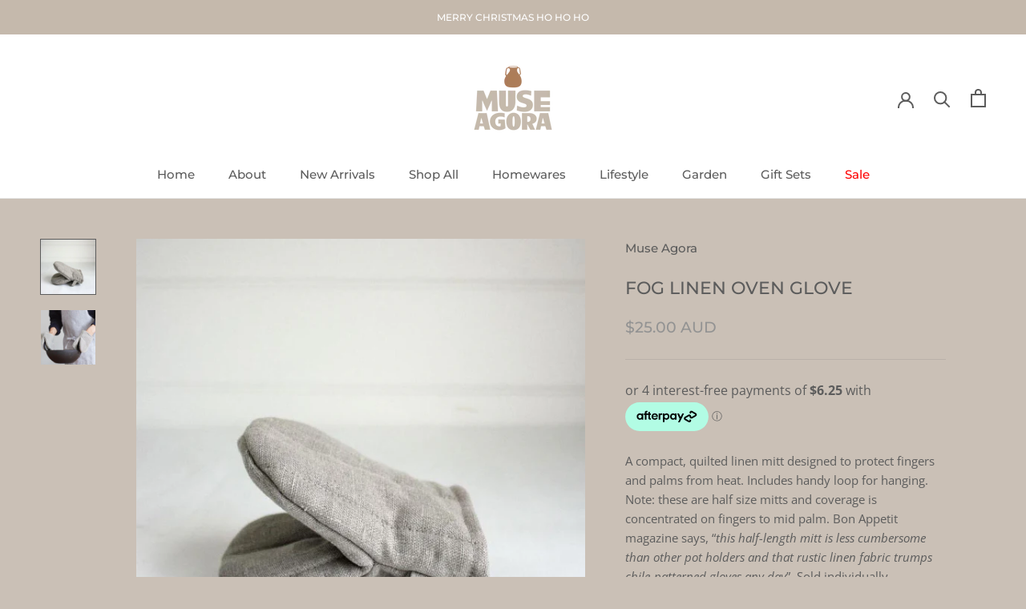

--- FILE ---
content_type: text/javascript
request_url: https://museagora.com.au/cdn/shop/t/2/assets/custom.js?v=183944157590872491501636575592
body_size: -690
content:
//# sourceMappingURL=/cdn/shop/t/2/assets/custom.js.map?v=183944157590872491501636575592
